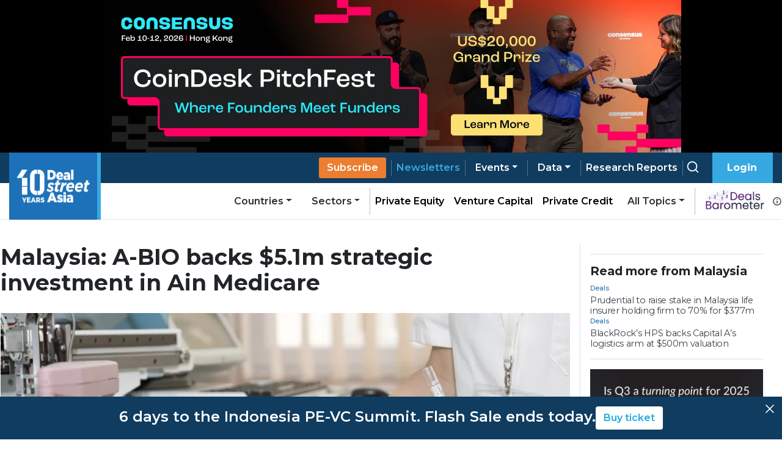

--- FILE ---
content_type: text/html; charset=utf-8
request_url: https://www.dealstreetasia.com/stories/malaysia-a-bio-backs-5-1m-strategic-investment-in-ain-medicare-91891
body_size: 11263
content:
<!DOCTYPE html><html lang="en"><head><meta charSet="utf-8"/><script type="application/ld+json">{"@context":"https://schema.org/","@type":"NewsArticle","mainEntityOfPage":{"@type":"WebPage","@id":"https://www.dealstreetasia.com/stories/malaysia-a-bio-backs-5-1m-strategic-investment-in-ain-medicare-91891"},"url":"https://www.dealstreetasia.com/stories/malaysia-a-bio-backs-5-1m-strategic-investment-in-ain-medicare-91891","headline":"Malaysia: A-BIO backs $5.1m strategic investment in Ain Medicare","datePublished":"2018-02-06 15:43:26","isAccessibleForFree": "false","dateModified":"2018-02-06 15:43:26","publisher":{"@type":"Organization","@id":"https://www.dealstreetasia.com/#organization","name":"DealStreetAsia","logo":{"@type":"ImageObject","url":"https://media.dealstreetasia.com/uploads/2025/01/10-years-DSA_white-no-Nikkei.png","width":60,"height":60}},"image":{"@type":"ImageObject","url":"https://media.dealstreetasia.com/uploads/2017/08/lab.jpg?fit=980,545","width":979,"height":492},"description":"Malaysian biotech enterprise Ain Medicare will use the proceeds for internationalisation and acquisition of a manufacturing facility.","author":{"@type":"Person","name":"Shiwen Yap","url":"https://www.dealstreetasia.com/author/shiwenyap/","image":{"@type":"ImageObject","url":"https://secure.gravatar.com/avatar/89aa6b99d787dda40bb1116a7c58a1fc?s=96&d=mm&r=g
                  ","height":96,"width":96}}}</script><title>Malaysia: A-BIO backs $5.1m strategic investment in Ain Medicare</title><meta name="viewport" content="initial-scale=1.0, width=device-width"/><meta name="description" content="Malaysian biotechnology enterprise Ain Medicare will use the proceeds for internationalisation and the acquisition of a manufacturing facility."/><link rel="icon" href="https://media.dealstreetasia.com/uploads/2015/12/cropped-dsa-logo-512x512.png?fit=32,32" sizes="32x32" type="image/x-icon"/><script>
                window.dataLayer = window.dataLayer || [];
                (function(w, d, s, l, i){
                  w[l] = w[l] || []; w[l].push({
                      'gtm.start':
                          new Date().getTime(), event: 'gtm.js'
                  }); var f = d.getElementsByTagName(s)[0],
                      j = d.createElement(s), dl = l != 'dataLayer' ? '&l=' + l : ''; j.async = true; j.src =
                          'https://www.googletagmanager.com/gtm.js?id=' + i + dl; f.parentNode.insertBefore(j, f);
                }) (window, document, 'script', 'dataLayer', 'GTM-NZ5THLP');
            </script><link rel="canonical" href="https://www.dealstreetasia.com/stories/malaysia-a-bio-backs-5-1m-strategic-investment-in-ain-medicare-91891"/><meta property="og:locale" content="en_US"/><meta property="og:type" content="article"/><meta property="og:title" content="Malaysia: A-BIO backs $5.1m strategic investment in Ain Medicare"/><meta property="og:description" content="Malaysian biotech enterprise Ain Medicare will use the proceeds for internationalisation and acquisition of a manufacturing facility."/><meta property="og:url" content="https://www.dealstreetasia.com/stories/malaysia-a-bio-backs-5-1m-strategic-investment-in-ain-medicare-91891"/><meta property="og:site_name" content="DealStreetAsia"/><meta property="article:publisher" content="https://www.facebook.com/DealStreetAsiaSG/"/><meta property="og:image" content="https://media.dealstreetasia.com/uploads/2017/08/lab.jpg?fit=980,545"/><meta property="og:image:width" content="979"/><meta property="og:image:height" content="492"/><meta property="og:image:type" content="image/jpeg"/><meta name="twitter:card" content="summary_large_image"/><meta name="twitter:site" content="@dealstreetasia"/><link rel="dns-prefetch" href="//unpkg.com"/><link rel="dns-prefetch" href="//fonts.googleapis.com"/><link rel="dns-prefetch" href="//dealstreetwebsite.s3.amazonaws.com"/><link rel="dns-prefetch" href="//s.w.org"/><link rel="shortlink" href="https://www.dealstreetasia.com/?p=91891"/><meta name="mobile-web-app-capable" content="yes"/><meta name="apple-mobile-web-app-capable" content="yes"/><meta name="apple-mobile-web-app-title" content="Malaysia: A-BIO backs $5.1m strategic investment in Ain Medicare"/><script type="application/ld+json">{
            "@context": "https://schema.org","@type": "BreadcrumbList",
            "itemListElement": [
              {
                "@type": "ListItem",
                "position": "1",
                "name": "Home",
                "item": "https://dealstreetasia.com/"
              },
              {
                "@type": "ListItem",
                "position": "2",
                "name": "malaysia",
                "item": "https://dealstreetasia.com/countries/malaysia/"
              },
              {
                "@type": "ListItem",
                "position": "3",
                "name": "Malaysia: A-BIO backs $5.1m strategic investment in Ain Medicare",
                "item": "https://www.dealstreetasia.com/stories/malaysia-a-bio-backs-5-1m-strategic-investment-in-ain-medicare-91891"
              }
            ]
          }</script><link rel="preload" as="image" imagesrcset="https://media.dealstreetasia.com/uploads/2017/08/lab.jpg?fit=980,545&amp;resize=640,undefined&amp;q=75 640w, https://media.dealstreetasia.com/uploads/2017/08/lab.jpg?fit=980,545&amp;resize=750,undefined&amp;q=75 750w, https://media.dealstreetasia.com/uploads/2017/08/lab.jpg?fit=980,545&amp;resize=828,undefined&amp;q=75 828w, https://media.dealstreetasia.com/uploads/2017/08/lab.jpg?fit=980,545&amp;resize=1080,undefined&amp;q=75 1080w, https://media.dealstreetasia.com/uploads/2017/08/lab.jpg?fit=980,545&amp;resize=1200,undefined&amp;q=75 1200w, https://media.dealstreetasia.com/uploads/2017/08/lab.jpg?fit=980,545&amp;resize=1920,undefined&amp;q=75 1920w" imagesizes="100vw"/><meta name="next-head-count" content="31"/><meta charSet="utf-8"/><link rel="icon" type="image/x-icon" href="https://media.dealstreetasia.com/uploads/2015/12/cropped-dsa-logo-512x512.png?fit=32,32"/><link href="https://cdn.jsdelivr.net/npm/bootstrap@5.1.3/dist/css/bootstrap.min.css" rel="stylesheet" integrity="sha384-1BmE4kWBq78iYhFldvKuhfTAU6auU8tT94WrHftjDbrCEXSU1oBoqyl2QvZ6jIW3" crossorigin="anonymous"/><link rel="stylesheet" href="https://cdnjs.cloudflare.com/ajax/libs/font-awesome/6.2.1/css/all.min.css" integrity="sha512-MV7K8+y+gLIBoVD59lQIYicR65iaqukzvf/nwasF0nqhPay5w/9lJmVM2hMDcnK1OnMGCdVK+iQrJ7lzPJQd1w==" crossorigin="anonymous" referrerPolicy="no-referrer"/><script src="https://accounts.google.com/gsi/client" strategy="beforeInteractive"></script><link rel="preload" href="/_next/static/css/406cdf44ee0a21bd.css" as="style"/><link rel="stylesheet" href="/_next/static/css/406cdf44ee0a21bd.css" data-n-g=""/><link rel="preload" href="/_next/static/css/ef46db3751d8e999.css" as="style"/><link rel="stylesheet" href="/_next/static/css/ef46db3751d8e999.css" data-n-p=""/><link rel="preload" href="/_next/static/css/4f3f2c5cb3c61473.css" as="style"/><link rel="stylesheet" href="/_next/static/css/4f3f2c5cb3c61473.css" data-n-p=""/><noscript data-n-css=""></noscript><script defer="" nomodule="" src="/_next/static/chunks/polyfills-5cd94c89d3acac5f.js"></script><script src="/_next/static/chunks/webpack-59433d97aed66ccc.js" defer=""></script><script src="/_next/static/chunks/framework-d848305e5ce590b6.js" defer=""></script><script src="/_next/static/chunks/main-12d2118dc85f7cb5.js" defer=""></script><script src="/_next/static/chunks/pages/_app-1c2ebaa719be4dcf.js" defer=""></script><script src="/_next/static/chunks/fea29d9f-f9c501d785f1a4f2.js" defer=""></script><script src="/_next/static/chunks/3a17f596-81d09148b59d3773.js" defer=""></script><script src="/_next/static/chunks/ebc70433-9b2d8b0434bb1c70.js" defer=""></script><script src="/_next/static/chunks/812-d05fc8d2ad18b5c8.js" defer=""></script><script src="/_next/static/chunks/412-4e667fc4eabbc5b9.js" defer=""></script><script src="/_next/static/chunks/pages/stories/%5Buri%5D-dbd34f1e5431e4df.js" defer=""></script><script src="/_next/static/DjXqUjQ5DydMAnBRG_y_Y/_buildManifest.js" defer=""></script><script src="/_next/static/DjXqUjQ5DydMAnBRG_y_Y/_ssgManifest.js" defer=""></script><script src="/_next/static/DjXqUjQ5DydMAnBRG_y_Y/_middlewareManifest.js" defer=""></script></head><body><div id="__next" data-reactroot=""><div><div class="LeaderBoardAd_ad_wrapper__TnPrt"></div><div class="navbar-wrapper"><div></div><div class="navbar-placeholder"></div><nav class="navbar navbar navbar-expand-xl navbar-light bg-light"><div class="p-0 container-fluid"><a href="/"><span class="nav-brand navbar-brand"><img class="logo-img" src="https://media.dealstreetasia.com/uploads/2025/01/10-years-DSA_white-no-Nikkei.png" alt="DealStreetAsia Logo"/></span></a><div class="navbar-gap-filler"></div><a href="/plans/"><a style="margin-left:auto"><a href="/plans/" class="sub-btn blue mobile nav-link">Subscribe</a></a></a><span class="mobile-notification-icon"><div class="notification-container "><div class="notification-dropdown dropdown nav-item"><a aria-haspopup="true" aria-expanded="false" href="#" class="dropdown-toggle nav-link" role="button"><span class="position-relative"><svg stroke="currentColor" fill="currentColor" stroke-width="0" viewBox="0 0 24 24" class="notification-icon" height="22" width="22" xmlns="http://www.w3.org/2000/svg"><path d="M19 13.586V10c0-3.217-2.185-5.927-5.145-6.742C13.562 2.52 12.846 2 12 2s-1.562.52-1.855 1.258C7.185 4.074 5 6.783 5 10v3.586l-1.707 1.707A.996.996 0 0 0 3 16v2a1 1 0 0 0 1 1h16a1 1 0 0 0 1-1v-2a.996.996 0 0 0-.293-.707L19 13.586zM19 17H5v-.586l1.707-1.707A.996.996 0 0 0 7 14v-4c0-2.757 2.243-5 5-5s5 2.243 5 5v4c0 .266.105.52.293.707L19 16.414V17zm-7 5a2.98 2.98 0 0 0 2.818-2H9.182A2.98 2.98 0 0 0 12 22z"></path></svg></span></a></div></div></span><button aria-controls="basic-navbar-nav" type="button" aria-label="Toggle navigation" class="navbar-toggler collapsed"><svg stroke="currentColor" fill="currentColor" stroke-width="0" viewBox="0 0 512 512" color="white" style="color:white" height="1em" width="1em" xmlns="http://www.w3.org/2000/svg"><path d="M32 96v64h448V96H32zm0 128v64h448v-64H32zm0 128v64h448v-64H32z"></path></svg></button><div class="navbar-collapse collapse" id="basic-navbar-nav" style="position:absolute;right:0px"><div class="navbar-nav"><a href="/plans/"><a><a href="/plans/" data-rb-event-key="/plans/" class="sub-btn blue desktop nav-link">Subscribe</a></a></a><div class="pipe"></div><a href="/newsletters"><a href="/newsletters" data-rb-event-key="/newsletters" class="blue nav-link">Newsletters</a></a><div class="pipe"></div><div class="dropdown dropdown nav-item"><a aria-haspopup="true" aria-expanded="false" id="data-dropdown" href="#" class="dropdown-toggle nav-link" role="button">Events</a></div><div class="pipe"></div><div class="dropdown dropdown nav-item"><a aria-haspopup="true" aria-expanded="false" id="data-dropdown" href="#" class="dropdown-toggle nav-link" role="button">Data</a></div><div class="pipe"></div><a class="nav-link-white" href="/reports"><a href="/reports/" data-rb-event-key="/reports/" class="nav-link">Research Reports</a></a><div class="pipe"></div><a class="nav-link-white" href="/search/search"><a href="/search/search" data-rb-event-key="/search/search" class="search-btn nav-link"><svg stroke="currentColor" fill="none" stroke-width="2" viewBox="0 0 24 24" stroke-linecap="round" stroke-linejoin="round" class="icon" height="1em" width="1em" xmlns="http://www.w3.org/2000/svg"><circle cx="11" cy="11" r="8"></circle><line x1="21" y1="21" x2="16.65" y2="16.65"></line></svg></a></a><div class="right-btn" style="padding-left:1rem"><a style="margin-right:10px" href="#" class="fw-bold nav-link" role="button">Login</a></div><div class="mobile-nav"><div class="dropdown nav-item"><a aria-haspopup="true" aria-expanded="false" href="#" class="dropdown-toggle nav-link" role="button">Categories</a></div><div class="dropdown nav-item"><a aria-haspopup="true" aria-expanded="false" href="#" class="dropdown-toggle nav-link" role="button">Countries</a></div><div class="dropdown nav-item"><a aria-haspopup="true" aria-expanded="false" href="#" class="dropdown-toggle nav-link" role="button">Sectors</a></div><hr/><a href="/partner-content/" data-rb-event-key="/partner-content/" class="nav-link">Partner Content</a><a href="/dealsbarometer/" data-rb-event-key="/dealsbarometer/" class="deals-barometer nav-link">Deals Barometer<small><br/>Advertisement Feature</small></a></div></div></div><div class="secondary-nav nav-link-black navbar-nav"><div class="ml-auto dropdown nav-item"><a aria-haspopup="true" aria-expanded="false" href="#" class="dropdown-toggle nav-link" role="button">Countries</a></div><div class="dropdown nav-item"><a aria-haspopup="true" aria-expanded="false" href="#" class="dropdown-toggle nav-link" role="button">Sectors</a></div><hr style="height:100%;width:1px"/><a href="/section/private-equity" data-rb-event-key="/section/private-equity" class="nav-link-black nav-link">Private Equity</a><a href="/section/venture-capital" data-rb-event-key="/section/venture-capital" class="nav-link-black nav-link">Venture Capital</a><a href="/section/private-credit" data-rb-event-key="/section/private-credit" class="nav-link-black nav-link">Private Credit</a><div class="dropdown dropdown nav-item"><a aria-haspopup="true" aria-expanded="false" href="#" class="dropdown-toggle nav-link" role="button">All Topics</a></div><hr style="height:100%;width:1px"/><span class="d-flex align-items-center"><a href="/dealsbarometer" data-rb-event-key="/dealsbarometer" class="nav-link-black ml-2 nav-link"><span style="box-sizing:border-box;display:inline-block;overflow:hidden;width:initial;height:initial;background:none;opacity:1;border:0;margin:0;padding:0;position:relative;max-width:100%"><span style="box-sizing:border-box;display:block;width:initial;height:initial;background:none;opacity:1;border:0;margin:0;padding:0;max-width:100%"><img style="display:block;max-width:100%;width:initial;height:initial;background:none;opacity:1;border:0;margin:0;padding:0" alt="" aria-hidden="true" src="data:image/svg+xml,%3csvg%20xmlns=%27http://www.w3.org/2000/svg%27%20version=%271.1%27%20width=%2798%27%20height=%2735%27/%3e"/></span><img alt="Deals Barometer" src="[data-uri]" decoding="async" data-nimg="intrinsic" style="position:absolute;top:0;left:0;bottom:0;right:0;box-sizing:border-box;padding:0;border:none;margin:auto;display:block;width:0;height:0;min-width:100%;max-width:100%;min-height:100%;max-height:100%"/><noscript><img alt="Deals Barometer" srcSet="/_next/image?url=%2Fdeals-barometer-logo.png&amp;w=128&amp;q=75 1x, /_next/image?url=%2Fdeals-barometer-logo.png&amp;w=256&amp;q=75 2x" src="/_next/image?url=%2Fdeals-barometer-logo.png&amp;w=256&amp;q=75" decoding="async" data-nimg="intrinsic" style="position:absolute;top:0;left:0;bottom:0;right:0;box-sizing:border-box;padding:0;border:none;margin:auto;display:block;width:0;height:0;min-width:100%;max-width:100%;min-height:100%;max-height:100%" loading="lazy"/></noscript></span></a><svg stroke="currentColor" fill="currentColor" stroke-width="0" viewBox="0 0 24 24" class="ml-1" style="color:#2e2e2e" height="1em" width="1em" xmlns="http://www.w3.org/2000/svg"><path d="M12 2C6.486 2 2 6.486 2 12s4.486 10 10 10 10-4.486 10-10S17.514 2 12 2zm0 18c-4.411 0-8-3.589-8-8s3.589-8 8-8 8 3.589 8 8-3.589 8-8 8z"></path><path d="M11 11h2v6h-2zm0-4h2v2h-2z"></path></svg></span></div></div></nav></div><div style="position:fixed;bottom:1rem;right:1rem;z-index:100"></div><div class="PageLayout_wrapper__tEXCh row"><div class="PageLayout_content__VSbYf col-xl-12"><div class="Story_story_ad_and_page_wrapper__WgpKg"><div class="Story_story_page_wrapper__oHdJz"><div class="Story_wrapper__Cltvq" id="disable-copy"><h1>Malaysia: A-BIO backs $5.1m strategic investment in Ain Medicare</h1><div class="Story_image_wrapper__c3VEE"><span style="box-sizing:border-box;display:block;overflow:hidden;width:initial;height:initial;background:none;opacity:1;border:0;margin:0;padding:0;position:relative"><span style="box-sizing:border-box;display:block;width:initial;height:initial;background:none;opacity:1;border:0;margin:0;padding:0;padding-top:56.17021276595745%"></span><img alt="Malaysia: A-BIO backs $5.1m strategic investment in Ain Medicare" sizes="100vw" srcSet="https://media.dealstreetasia.com/uploads/2017/08/lab.jpg?fit=980,545&amp;resize=640,undefined&amp;q=75 640w, https://media.dealstreetasia.com/uploads/2017/08/lab.jpg?fit=980,545&amp;resize=750,undefined&amp;q=75 750w, https://media.dealstreetasia.com/uploads/2017/08/lab.jpg?fit=980,545&amp;resize=828,undefined&amp;q=75 828w, https://media.dealstreetasia.com/uploads/2017/08/lab.jpg?fit=980,545&amp;resize=1080,undefined&amp;q=75 1080w, https://media.dealstreetasia.com/uploads/2017/08/lab.jpg?fit=980,545&amp;resize=1200,undefined&amp;q=75 1200w, https://media.dealstreetasia.com/uploads/2017/08/lab.jpg?fit=980,545&amp;resize=1920,undefined&amp;q=75 1920w" src="https://media.dealstreetasia.com/uploads/2017/08/lab.jpg?fit=980,545&amp;resize=1920,undefined&amp;q=75" decoding="async" data-nimg="responsive" class="Story_image__prqFX" style="position:absolute;top:0;left:0;bottom:0;right:0;box-sizing:border-box;padding:0;border:none;margin:auto;display:block;width:0;height:0;min-width:100%;max-width:100%;min-height:100%;max-height:100%;object-fit:cover"/></span><p class="Story_caption__qf6pV"></p></div><div class="row"><div class="Story_side_bar_content__rZL__ col-xl-2"><div><div class="Story_author_info__jU24D"><span><a class="Story_author__mE5dK" href="https://www.dealstreetasia.com/author/shiwenyap/">Shiwen Yap</a></span><p class="Story_date__RJUPd">06 February, 2018</p></div><div class="ShareBar_wrapper__hS5o5"><a href="https://www.facebook.com/sharer/sharer.php?u=https%3A%2F%2Fdealstreetasia.com%2Fstories%2Fmalaysia-a-bio-backs-5-1m-strategic-investment-in-ain-medicare-91891&amp;quote=Malaysia%3A%20A-BIO%20backs%20%245.1m%20strategic%20investment%20in%20Ain%20Medicare"><svg stroke="currentColor" fill="currentColor" stroke-width="0" viewBox="0 0 16 16" class="ShareBar_icon__9x1Ng" height="20px" width="20px" xmlns="http://www.w3.org/2000/svg"><path d="M16 8.049c0-4.446-3.582-8.05-8-8.05C3.58 0-.002 3.603-.002 8.05c0 4.017 2.926 7.347 6.75 7.951v-5.625h-2.03V8.05H6.75V6.275c0-2.017 1.195-3.131 3.022-3.131.876 0 1.791.157 1.791.157v1.98h-1.009c-.993 0-1.303.621-1.303 1.258v1.51h2.218l-.354 2.326H9.25V16c3.824-.604 6.75-3.934 6.75-7.951"></path></svg></a><a href="https://twitter.com/intent/tweet?text=Malaysia%3A%20A-BIO%20backs%20%245.1m%20strategic%20investment%20in%20Ain%20Medicare&amp;url=https%3A%2F%2Fdealstreetasia.com%2Fstories%2Fmalaysia-a-bio-backs-5-1m-strategic-investment-in-ain-medicare-91891"><svg stroke="currentColor" fill="currentColor" stroke-width="0" viewBox="0 0 512 512" class="ShareBar_icon__9x1Ng" height="20px" width="20px" xmlns="http://www.w3.org/2000/svg"><path d="M459.37 151.716c.325 4.548.325 9.097.325 13.645 0 138.72-105.583 298.558-298.558 298.558-59.452 0-114.68-17.219-161.137-47.106 8.447.974 16.568 1.299 25.34 1.299 49.055 0 94.213-16.568 130.274-44.832-46.132-.975-84.792-31.188-98.112-72.772 6.498.974 12.995 1.624 19.818 1.624 9.421 0 18.843-1.3 27.614-3.573-48.081-9.747-84.143-51.98-84.143-102.985v-1.299c13.969 7.797 30.214 12.67 47.431 13.319-28.264-18.843-46.781-51.005-46.781-87.391 0-19.492 5.197-37.36 14.294-52.954 51.655 63.675 129.3 105.258 216.365 109.807-1.624-7.797-2.599-15.918-2.599-24.04 0-57.828 46.782-104.934 104.934-104.934 30.213 0 57.502 12.67 76.67 33.137 23.715-4.548 46.456-13.32 66.599-25.34-7.798 24.366-24.366 44.833-46.132 57.827 21.117-2.273 41.584-8.122 60.426-16.243-14.292 20.791-32.161 39.308-52.628 54.253z"></path></svg></a><a href="https://www.linkedin.com/shareArticle?mini=true&amp;url=https%3A%2F%2Fdealstreetasia.com%2Fstories%2Fmalaysia-a-bio-backs-5-1m-strategic-investment-in-ain-medicare-91891&amp;title=Malaysia%3A%20A-BIO%20backs%20%245.1m%20strategic%20investment%20in%20Ain%20Medicare"><svg stroke="currentColor" fill="currentColor" stroke-width="0" viewBox="0 0 448 512" class="ShareBar_icon__9x1Ng" height="20px" width="20px" xmlns="http://www.w3.org/2000/svg"><path d="M100.28 448H7.4V148.9h92.88zM53.79 108.1C24.09 108.1 0 83.5 0 53.8a53.79 53.79 0 0 1 107.58 0c0 29.7-24.1 54.3-53.79 54.3zM447.9 448h-92.68V302.4c0-34.7-.7-79.2-48.29-79.2-48.29 0-55.69 37.7-55.69 76.7V448h-92.78V148.9h89.08v40.8h1.3c12.4-23.5 42.69-48.3 87.88-48.3 94 0 111.28 61.9 111.28 142.3V448z"></path></svg></a><a href="mailto:?Subject=Malaysia%3A%20A-BIO%20backs%20%245.1m%20strategic%20investment%20in%20Ain%20Medicare&amp;body=https%3A%2F%2Fdealstreetasia.com%2Fstories%2Fmalaysia-a-bio-backs-5-1m-strategic-investment-in-ain-medicare-91891"><svg stroke="currentColor" fill="currentColor" stroke-width="0" viewBox="0 0 24 24" class="ShareBar_icon__9x1Ng" height="20px" width="20px" xmlns="http://www.w3.org/2000/svg"><path fill="none" d="M0 0h24v24H0z"></path><path d="M20 4H4c-1.1 0-1.99.9-1.99 2L2 18c0 1.1.9 2 2 2h16c1.1 0 2-.9 2-2V6c0-1.1-.9-2-2-2zm0 4-8 5-8-5V6l8 5 8-5v2z"></path></svg></a><a href="whatsapp://send?text=https%3A%2F%2Fdealstreetasia.com%2Fstories%2Fmalaysia-a-bio-backs-5-1m-strategic-investment-in-ain-medicare-91891&amp;title=Malaysia%3A%20A-BIO%20backs%20%245.1m%20strategic%20investment%20in%20Ain%20Medicare"><svg stroke="currentColor" fill="currentColor" stroke-width="0" viewBox="0 0 512 512" class="ShareBar_icon__9x1Ng" height="20px" width="20px" xmlns="http://www.w3.org/2000/svg"><path d="M260.062 32C138.605 32 40.134 129.701 40.134 250.232c0 41.23 11.532 79.79 31.559 112.687L32 480l121.764-38.682c31.508 17.285 67.745 27.146 106.298 27.146C381.535 468.464 480 370.749 480 250.232 480 129.701 381.535 32 260.062 32zm109.362 301.11c-5.174 12.827-28.574 24.533-38.899 25.072-10.314.547-10.608 7.994-66.84-16.434-56.225-24.434-90.052-83.844-92.719-87.67-2.669-3.812-21.78-31.047-20.749-58.455 1.038-27.413 16.047-40.346 21.404-45.725 5.351-5.387 11.486-6.352 15.232-6.413 4.428-.072 7.296-.132 10.573-.011 3.274.124 8.192-.685 12.45 10.639 4.256 11.323 14.443 39.153 15.746 41.989 1.302 2.839 2.108 6.126.102 9.771-2.012 3.653-3.042 5.935-5.961 9.083-2.935 3.148-6.174 7.042-8.792 9.449-2.92 2.665-5.97 5.572-2.9 11.269 3.068 5.693 13.653 24.356 29.779 39.736 20.725 19.771 38.598 26.329 44.098 29.317 5.515 3.004 8.806 2.67 12.226-.929 3.404-3.599 14.639-15.746 18.596-21.169 3.955-5.438 7.661-4.373 12.742-2.329 5.078 2.052 32.157 16.556 37.673 19.551 5.51 2.989 9.193 4.529 10.51 6.9 1.317 2.38.901 13.531-4.271 26.359z"></path></svg></a><a href="https://telegram.me/share/url?url=https%3A%2F%2Fdealstreetasia.com%2Fstories%2Fmalaysia-a-bio-backs-5-1m-strategic-investment-in-ain-medicare-91891&amp;text=Malaysia%3A%20A-BIO%20backs%20%245.1m%20strategic%20investment%20in%20Ain%20Medicare"><svg stroke="currentColor" fill="currentColor" stroke-width="0" viewBox="0 0 448 512" class="ShareBar_icon__9x1Ng" height="20px" width="20px" xmlns="http://www.w3.org/2000/svg"><path d="M446.7 98.6l-67.6 318.8c-5.1 22.5-18.4 28.1-37.3 17.5l-103-75.9-49.7 47.8c-5.5 5.5-10.1 10.1-20.7 10.1l7.4-104.9 190.9-172.5c8.3-7.4-1.8-11.5-12.9-4.1L117.8 284 16.2 252.2c-22.1-6.9-22.5-22.1 4.6-32.7L418.2 66.4c18.4-6.9 34.5 4.1 28.5 32.2z"></path></svg></a></div></div></div><div class="col-xl-9"><div class="edited-by" style="font-weight:600;margin-top:10px"></div><div><div><div class="subscribe-now"><div class="content"><div class="mb-2"><h4 class="mb-1">Register Now to Unlock Premium Content</h4>Join top professionals who trust DealStreetAsia for their market insights.</div><div><div><span><svg stroke="currentColor" fill="currentColor" stroke-width="0" viewBox="0 0 16 16" class="bs-check" height="1em" width="1em" xmlns="http://www.w3.org/2000/svg"><path d="M12.736 3.97a.733.733 0 0 1 1.047 0c.286.289.29.756.01 1.05L7.88 12.01a.733.733 0 0 1-1.065.02L3.217 8.384a.757.757 0 0 1 0-1.06.733.733 0 0 1 1.047 0l3.052 3.093 5.4-6.425z"></path></svg></span>Get 2 free articles and 1 premium article each month</div><div><span><svg stroke="currentColor" fill="currentColor" stroke-width="0" viewBox="0 0 16 16" class="bs-check" height="1em" width="1em" xmlns="http://www.w3.org/2000/svg"><path d="M12.736 3.97a.733.733 0 0 1 1.047 0c.286.289.29.756.01 1.05L7.88 12.01a.733.733 0 0 1-1.065.02L3.217 8.384a.757.757 0 0 1 0-1.06.733.733 0 0 1 1.047 0l3.052 3.093 5.4-6.425z"></path></svg></span>Get free access to<!-- --> <a href="https://mailchi.mp/d258f6269717/kickstart-report" style="color:#1d71b8" target="_blank" rel="noopener noreferrer">Southeast Asia Startup Funding Report: H1 2025.</a></div><div><span><svg stroke="currentColor" fill="currentColor" stroke-width="0" viewBox="0 0 16 16" class="bs-check" height="1em" width="1em" xmlns="http://www.w3.org/2000/svg"><path d="M12.736 3.97a.733.733 0 0 1 1.047 0c.286.289.29.756.01 1.05L7.88 12.01a.733.733 0 0 1-1.065.02L3.217 8.384a.757.757 0 0 1 0-1.06.733.733 0 0 1 1.047 0l3.052 3.093 5.4-6.425z"></path></svg></span>Receive curated newsletters straight to your inbox</div><div><span><svg stroke="currentColor" fill="currentColor" stroke-width="0" viewBox="0 0 16 16" class="bs-check" height="1em" width="1em" xmlns="http://www.w3.org/2000/svg"><path d="M12.736 3.97a.733.733 0 0 1 1.047 0c.286.289.29.756.01 1.05L7.88 12.01a.733.733 0 0 1-1.065.02L3.217 8.384a.757.757 0 0 1 0-1.06.733.733 0 0 1 1.047 0l3.052 3.093 5.4-6.425z"></path></svg></span>Be the first to hear about upcoming events and summits</div></div><a class="main-btn">Register Now</a><div>Register now - it only takes a minute!<!-- --> <a style="color:#1d71b8">Log in</a> <!-- -->if you already a reader.</div></div></div></div></div></div></div><p class="print-user-info">Printed by <!-- -->Unregistered user<!-- --> on<!-- --> <!-- -->Sun, 25 Jan 2026 15:57:38 GMT</p><div class="print_watermark_overlay"></div><div class="row"><div class="col-xl-2"></div><div class="col-sm-10"></div></div></div><div><div class="LeaderBoardAd_bottom_ad_wrapper__Kk6D1"></div><div class="NewsletterBanner_wrapper___e5WB"><img src="https://media.dealstreetasia.com/uploads/2022/03/mailbox.png" alt=""/><div class="NewsletterBanner_content__549ET"><h4>Bring stories like this into your inbox every day.</h4><h6>Sign up for our newsletter - <span>The Daily Brief</span></h6><a href="/newsletters?next=/stories/malaysia-a-bio-backs-5-1m-strategic-investment-in-ain-medicare-91891">Subscribe to Newsletter</a></div></div></div></div><div class="Story_ad_and_related_stories__JZYIq"><div class="Story_related_stories__DaIEK"><hr class="Story_related_stories_horizontalline__Mr6UZ"/><div class="RelatedStories_wrapper__Er5rL"><h2 class="RelatedStories_title__sCKLs ml-0">Read more from Malaysia</h2><div class="RelatedStories_stories__pzYue"><div class="RelatedStories_story_wrapper__1a0cY"><div><div><div><p class="category-link "><a href="/section/deal-investment/">Deals</a></p></div><a href="/stories/prudential-malaysia-life-insurer-holding-firm-470291/"><h4>Prudential to raise stake in Malaysia life insurer holding firm to 70% for $377m</h4></a></div></div></div><div class="RelatedStories_story_wrapper__1a0cY"><div><div><div><p class="category-link "><a href="/section/deal-investment/">Deals</a></p></div><a href="/stories/blackrock-hps-capital-teleport-470267/"><h4>BlackRock’s HPS backs Capital A’s logistics arm at $500m valuation</h4></a></div></div></div></div></div><hr class="Story_related_stories_horizontalline__Mr6UZ"/><div style="margin-inline:auto"><div></div></div></div></div></div><div style="height:20px"></div></div></div><div class="footer_wrapper"><div class="footer-secondary text-white footer-nikkei d-print-none"><div class="home-page-wrapper"><img class="ml-0" src="https://media.dealstreetasia.com/uploads/2019/10/nikkei-group-transparent-logo.png" alt="Nikkei Logo"/></div></div><div class="footer-main"><div class="home-page-wrapper row"><div class="logo-column p-0 col-md-auto"><img src="https://media.dealstreetasia.com/uploads/2025/01/10-years-DSA_white-no-Nikkei.png" alt="DealStreetAsia Logo"/></div><div class="d-print-none link-column col-md-auto"><div class="justify-content-center nav"><div class="list-item nav-item"><a href="/about-us/" data-rb-event-key="/about-us/" class="list-text nav-link">About Us</a></div><div class="list-item nav-item"><a href="/meet-the-team/" data-rb-event-key="/meet-the-team/" class="list-text nav-link">Team</a></div><div class="list-item nav-item"><a href="/advertise-with-us/" data-rb-event-key="/advertise-with-us/" class="list-text nav-link">Advertise</a></div><div class="list-item nav-item"><a href="/contact-us/" data-rb-event-key="/contact-us/" class="list-text nav-link">Contact</a></div><div class="list-item nav-item"><a href="/careers/" data-rb-event-key="/careers/" class="list-text nav-link">Careers</a></div><div class="list-item nav-item"><a href="/blogs/" data-rb-event-key="/blogs/" class="list-text nav-link">Blog</a></div></div></div><div class="social-column p-0 col-md-auto"><div class="nav"><div class="nav-item"><a href="https://www.facebook.com/DealStreetAsiaSG" data-rb-event-key="https://www.facebook.com/DealStreetAsiaSG" class="icon nav-link"><svg stroke="currentColor" fill="currentColor" stroke-width="0" viewBox="0 0 320 512" height="1em" width="1em" xmlns="http://www.w3.org/2000/svg"><path d="M279.14 288l14.22-92.66h-88.91v-60.13c0-25.35 12.42-50.06 52.24-50.06h40.42V6.26S260.43 0 225.36 0c-73.22 0-121.08 44.38-121.08 124.72v70.62H22.89V288h81.39v224h100.17V288z"></path></svg></a></div><div class="nav-item"><a href="https://twitter.com/DealStreetAsia" data-rb-event-key="https://twitter.com/DealStreetAsia" class="icon nav-link"><svg stroke="currentColor" fill="currentColor" stroke-width="0" viewBox="0 0 512 512" height="1em" width="1em" xmlns="http://www.w3.org/2000/svg"><path d="M459.37 151.716c.325 4.548.325 9.097.325 13.645 0 138.72-105.583 298.558-298.558 298.558-59.452 0-114.68-17.219-161.137-47.106 8.447.974 16.568 1.299 25.34 1.299 49.055 0 94.213-16.568 130.274-44.832-46.132-.975-84.792-31.188-98.112-72.772 6.498.974 12.995 1.624 19.818 1.624 9.421 0 18.843-1.3 27.614-3.573-48.081-9.747-84.143-51.98-84.143-102.985v-1.299c13.969 7.797 30.214 12.67 47.431 13.319-28.264-18.843-46.781-51.005-46.781-87.391 0-19.492 5.197-37.36 14.294-52.954 51.655 63.675 129.3 105.258 216.365 109.807-1.624-7.797-2.599-15.918-2.599-24.04 0-57.828 46.782-104.934 104.934-104.934 30.213 0 57.502 12.67 76.67 33.137 23.715-4.548 46.456-13.32 66.599-25.34-7.798 24.366-24.366 44.833-46.132 57.827 21.117-2.273 41.584-8.122 60.426-16.243-14.292 20.791-32.161 39.308-52.628 54.253z"></path></svg></a></div><div class="nav-item"><a href="mailto:writers@dealstreetasia.com" data-rb-event-key="mailto:writers@dealstreetasia.com" class="icon nav-link"><svg stroke="currentColor" fill="currentColor" stroke-width="0" viewBox="0 0 512 512" height="1em" width="1em" xmlns="http://www.w3.org/2000/svg"><path d="M502.3 190.8c3.9-3.1 9.7-.2 9.7 4.7V400c0 26.5-21.5 48-48 48H48c-26.5 0-48-21.5-48-48V195.6c0-5 5.7-7.8 9.7-4.7 22.4 17.4 52.1 39.5 154.1 113.6 21.1 15.4 56.7 47.8 92.2 47.6 35.7.3 72-32.8 92.3-47.6 102-74.1 131.6-96.3 154-113.7zM256 320c23.2.4 56.6-29.2 73.4-41.4 132.7-96.3 142.8-104.7 173.4-128.7 5.8-4.5 9.2-11.5 9.2-18.9v-19c0-26.5-21.5-48-48-48H48C21.5 64 0 85.5 0 112v19c0 7.4 3.4 14.3 9.2 18.9 30.6 23.9 40.7 32.4 173.4 128.7 16.8 12.2 50.2 41.8 73.4 41.4z"></path></svg></a></div><div class="nav-item"><a href="https://www.linkedin.com/company/dealstreetasia/?viewAsMember=true" data-rb-event-key="https://www.linkedin.com/company/dealstreetasia/?viewAsMember=true" class="icon nav-link"><svg stroke="currentColor" fill="currentColor" stroke-width="0" viewBox="0 0 448 512" height="1em" width="1em" xmlns="http://www.w3.org/2000/svg"><path d="M100.28 448H7.4V148.9h92.88zM53.79 108.1C24.09 108.1 0 83.5 0 53.8a53.79 53.79 0 0 1 107.58 0c0 29.7-24.1 54.3-53.79 54.3zM447.9 448h-92.68V302.4c0-34.7-.7-79.2-48.29-79.2-48.29 0-55.69 37.7-55.69 76.7V448h-92.78V148.9h89.08v40.8h1.3c12.4-23.5 42.69-48.3 87.88-48.3 94 0 111.28 61.9 111.28 142.3V448z"></path></svg></a></div><div class="nav-item"><a href="https://www.instagram.com/dealstreetasia.sg/?hl=en" data-rb-event-key="https://www.instagram.com/dealstreetasia.sg/?hl=en" class="icon nav-link"><svg stroke="currentColor" fill="currentColor" stroke-width="0" viewBox="0 0 448 512" height="1em" width="1em" xmlns="http://www.w3.org/2000/svg"><path d="M224.1 141c-63.6 0-114.9 51.3-114.9 114.9s51.3 114.9 114.9 114.9S339 319.5 339 255.9 287.7 141 224.1 141zm0 189.6c-41.1 0-74.7-33.5-74.7-74.7s33.5-74.7 74.7-74.7 74.7 33.5 74.7 74.7-33.6 74.7-74.7 74.7zm146.4-194.3c0 14.9-12 26.8-26.8 26.8-14.9 0-26.8-12-26.8-26.8s12-26.8 26.8-26.8 26.8 12 26.8 26.8zm76.1 27.2c-1.7-35.9-9.9-67.7-36.2-93.9-26.2-26.2-58-34.4-93.9-36.2-37-2.1-147.9-2.1-184.9 0-35.8 1.7-67.6 9.9-93.9 36.1s-34.4 58-36.2 93.9c-2.1 37-2.1 147.9 0 184.9 1.7 35.9 9.9 67.7 36.2 93.9s58 34.4 93.9 36.2c37 2.1 147.9 2.1 184.9 0 35.9-1.7 67.7-9.9 93.9-36.2 26.2-26.2 34.4-58 36.2-93.9 2.1-37 2.1-147.8 0-184.8zM398.8 388c-7.8 19.6-22.9 34.7-42.6 42.6-29.5 11.7-99.5 9-132.1 9s-102.7 2.6-132.1-9c-19.6-7.8-34.7-22.9-42.6-42.6-11.7-29.5-9-99.5-9-132.1s-2.6-102.7 9-132.1c7.8-19.6 22.9-34.7 42.6-42.6 29.5-11.7 99.5-9 132.1-9s102.7-2.6 132.1 9c19.6 7.8 34.7 22.9 42.6 42.6 11.7 29.5 9 99.5 9 132.1s2.7 102.7-9 132.1z"></path></svg></a></div><div class="nav-item"><a href="https://www.youtube.com/c/DEALSTREETASIAPteLtd" data-rb-event-key="https://www.youtube.com/c/DEALSTREETASIAPteLtd" class="icon nav-link"><svg stroke="currentColor" fill="currentColor" stroke-width="0" viewBox="0 0 576 512" height="1em" width="1em" xmlns="http://www.w3.org/2000/svg"><path d="M549.655 124.083c-6.281-23.65-24.787-42.276-48.284-48.597C458.781 64 288 64 288 64S117.22 64 74.629 75.486c-23.497 6.322-42.003 24.947-48.284 48.597-11.412 42.867-11.412 132.305-11.412 132.305s0 89.438 11.412 132.305c6.281 23.65 24.787 41.5 48.284 47.821C117.22 448 288 448 288 448s170.78 0 213.371-11.486c23.497-6.321 42.003-24.171 48.284-47.821 11.412-42.867 11.412-132.305 11.412-132.305s0-89.438-11.412-132.305zm-317.51 213.508V175.185l142.739 81.205-142.739 81.201z"></path></svg></a></div></div></div></div></div><div class="footer-secondary"><div style="row-gap:8px" class="home-page-wrapper flex-row row"><div class="p-0 col-lg-4 col-md-6"><div class="nav-privacy text-start position-static nav"><div class="nav-item"><a href="/privacy-policy/" data-rb-event-key="/privacy-policy/" class="secondary-text pl-0 nav-link">Privacy Policy</a></div><div class="borderLeft nav-item"><a href="/terms-conditions/" data-rb-event-key="/terms-conditions/" class="secondary-text pr-0 nav-link">Terms &amp; Conditions</a></div></div></div><div class="p-0 col-lg-4 col-md-6"><div class="nav-copyright justify-content-center nav" style="white-space:nowrap"><div class="nav-item"><span class="secondary-text">© Copyright DEALSTREETASIA 2014-<!-- -->2026<!-- --> <!-- -->All rights reserved.</span></div></div></div><div class="d-none d-lg-block col-lg-4 col-md-0"></div></div></div></div></div></div><script id="__NEXT_DATA__" type="application/json">{"props":{"pageProps":{"wpData":{"title":"Malaysia: A-BIO backs $5.1m strategic investment in Ain Medicare","excerpt":"Malaysian biotech enterprise Ain Medicare will use the proceeds for internationalisation and acquisition of a manufacturing facility.","image_url":"https://media.dealstreetasia.com/uploads/2017/08/lab.jpg?fit=980,545","image_caption":"","date":"2018-02-06 15:43:26","link":"https://www.dealstreetasia.com/stories/malaysia-a-bio-backs-5-1m-strategic-investment-in-ain-medicare-91891","content":"","tags":false,"research":false,"premium":true,"id":"91891","section":"venture-capital","country":"malaysia","sector":null,"tagged_newsletter":"","seo_title":"","seo_description":"Malaysian biotechnology enterprise Ain Medicare will use the proceeds for internationalisation and the acquisition of a manufacturing facility.","edited_by":null,"related_stories":[],"time_profile":{"1_post_get_time":1,"2_related_stories_time":19,"3_terms_list_time":21,"4_post_meta_time":21,"100_total_time":28},"country_name":"Malaysia"},"authors":[{"data":{"ID":"39","user_registered":"2014-12-09 09:58:04","display_name":"Shiwen Yap","type":"wpuser","url":"https://www.dealstreetasia.com/author/shiwenyap/"}}],"content":"\u003carticle\u003e\u003c/article\u003e","loggedIn":false,"subscribed":false,"overlay":"premium","showRemStoriesBanner":false,"freeContent":false,"userId":"","uri":"malaysia-a-bio-backs-5-1m-strategic-investment-in-ain-medicare-91891","email":"","plan":"","subType":"","numberOfStoriesRemaining":null,"premiumContent":true,"researchContent":false,"bannerType":null,"subscribedNewsletters":[],"taggedNewsletter":"","related_country_stories":[{"title":"Prudential to raise stake in Malaysia life insurer holding firm to 70% for $377m","link":"/stories/prudential-malaysia-life-insurer-holding-firm-470291/","category-link":"\u003cp class=\"category-link \"\u003e\u003ca href=\"/section/deal-investment/\"\u003eDeals\u003c/a\u003e\u003c/p\u003e"},{"title":"BlackRock’s HPS backs Capital A’s logistics arm at $500m valuation","link":"/stories/blackrock-hps-capital-teleport-470267/","category-link":"\u003cp class=\"category-link \"\u003e\u003ca href=\"/section/deal-investment/\"\u003eDeals\u003c/a\u003e\u003c/p\u003e"},{"title":"AirAsia X targets up to $600m debt restructuring after Capital A merger","link":"/stories/airasia-x-targets-up-to-600m-debt-restructuring-after-capital-a-merger-470178/","category-link":"\u003cp class=\"category-link \"\u003e\u003ca href=\"/section/deal-investment/\"\u003eDeals\u003c/a\u003e\u003c/p\u003e"},{"title":"IFC investing $34m in Malaysia’s Asia Pacific University","link":"/stories/ifc-invests-34m-in-malaysias-asia-pacific-university-470108/","category-link":"\u003cp class=\"category-link premium-content\"\u003e\u003ca href=\"/section/private-equity/\"\u003ePrivate Equity\u003c/a\u003e\u003c/p\u003e"},{"title":"Malaysia’s Maybank plans to mobilise $74b in sustainable finance by 2030","link":"/stories/maybank-sustainable-finance-2-470060/","category-link":"\u003cp class=\"category-link \"\u003e\u003ca href=\"/section/climate-and-impact/\"\u003eClimate Tech \u0026 ESG\u003c/a\u003e\u003c/p\u003e"},{"title":"Data Vantage: GreyOrange’s losses widen and other updates","link":"/stories/data-vantage-greyoranges-other-updates-469754/","category-link":"\u003cp class=\"category-link premium-content\"\u003e\u003ca href=\"/section/deal-investment/\"\u003eDeals\u003c/a\u003e\u003c/p\u003e"},{"title":"Khazanah to steer more capital to power grids, local chip firms, says MD","link":"/stories/khazanah-power-grids-chip-firms-469777/","category-link":"\u003cp class=\"category-link \"\u003e\u003ca href=\"/section/analysis/\"\u003eAnalysis\u003c/a\u003e\u003c/p\u003e"},{"title":"Editor’s Take: The Week That Was—Jan 12-17","link":"/stories/editors-take-the-week-that-was-jan-12-17-469540/","category-link":"\u003cp class=\"category-link \"\u003e\u003ca href=\"/section/analysis/\"\u003eAnalysis\u003c/a\u003e\u003c/p\u003e"},{"title":"[Updated] Khazanah launches second call for new GPs, with more flexibility","link":"/stories/khazanah-second-emp-cohort-469465/","category-link":"\u003cp class=\"category-link \"\u003e\u003ca href=\"/section/venture-capital/\"\u003eVenture Capital\u003c/a\u003e\u003c/p\u003e"},{"title":"Thai unicorn Flash to shutter operations in Malaysia after 4 years","link":"/stories/flash-malaysia-469004/","category-link":"\u003cp class=\"category-link \"\u003e\u003ca href=\"/section/unicorns/\"\u003eUnicorns\u003c/a\u003e\u003c/p\u003e"}],"sectionCategory":"venture-capital"},"__N_SSP":true},"page":"/stories/[uri]","query":{"uri":"malaysia-a-bio-backs-5-1m-strategic-investment-in-ain-medicare-91891"},"buildId":"DjXqUjQ5DydMAnBRG_y_Y","isFallback":false,"gssp":true,"scriptLoader":[]}</script><script async="">(function(w,d,s,l,i){w[l]=w[l]||[];w[l].push({'gtm.start':
                                    new Date().getTime(),event:'gtm.js'});var f=d.getElementsByTagName(s)[0],
                                    j=d.createElement(s),dl=l!='dataLayer'?'&l='+l:'';j.async=true;j.src=
                                    'https://www.googletagmanager.com/gtm.js?id='+i+dl;f.parentNode.insertBefore(j,f);
                                    })(window,document,'script','dataLayer','GTM-NZ5THLP');</script><script async="" src="https://code.jquery.com/jquery-3.6.1.min.js" integrity="sha256-o88AwQnZB+VDvE9tvIXrMQaPlFFSUTR+nldQm1LuPXQ=" crossorigin="anonymous"></script><script id="mcjs">!function(c,h,i,m,p){m=c.createElement(h),p=c.getElementsByTagName(h)[0],m.async=1,m.src=i,p.parentNode.insertBefore(m,p)}(document,"script","https://chimpstatic.com/mcjs-connected/js/users/d5da2f287ddffd73e774cd522/d31ec6b4e37125c1ef5d362ff.js");</script><noscript><iframe src="https://www.googletagmanager.com/ns.html?id=GTM-NZ5THLP" height="0" width="0" style="display:none;visibility:hidden"></iframe></noscript></body></html>

--- FILE ---
content_type: application/javascript; charset=UTF-8
request_url: https://www.dealstreetasia.com/_next/static/chunks/pages/newsletters-ee7d52d6270df74e.js
body_size: 8526
content:
(self.webpackChunk_N_E=self.webpackChunk_N_E||[]).push([[3639],{95503:function(e,t,n){(window.__NEXT_P=window.__NEXT_P||[]).push(["/newsletters",function(){return n(84214)}])},44456:function(e,t,n){"use strict";n.d(t,{Z:function(){return i}});var a=n(85893),r=n(9008),s=n(96076),o=n(6572);function i(e){var t=e.partnerContent,n=void 0!==t&&t,i=e.sectionData,c=e.isSection,l=void 0!==c&&c,d=e.isSector,u=void 0!==d&&d,p=e.isCountry,h=void 0!==p&&p,m=(e.isStorySection,e.isNewsletters),f=void 0!==m&&m,x=e.isIndividualNewsletter,g=void 0!==x&&x,y=e.newsletterData;return(0,a.jsxs)(r.default,{children:[(0,a.jsx)("meta",{httpEquiv:"Content-Type",content:"text/html; charset=UTF-8"}),(0,a.jsx)("meta",{name:"viewport",content:"width=device-width, initial-scale=1, shrink-to-fit=no"}),(0,a.jsx)("meta",{name:"robots",content:"index, follow, max-image-preview:large, max-snippet:-1, max-video-preview:-1"}),(0,a.jsx)("title",{children:"DealStreetAsia - Asia-focused financial news and intelligence platform"}),(0,a.jsx)("meta",{name:"description",content:"Latest news on private equity (PE), venture capital (VC), inbound & outbound deals, IPOs, mergers and acquisitions (M&A), and startup ecosystem across Asia."}),(0,a.jsx)("link",{rel:"canonical",href:(0,o.Z2)()}),(0,a.jsx)("meta",{property:"og:locale",content:"en_US"}),(0,a.jsx)("meta",{property:"og:type",content:"website"}),(0,a.jsx)("meta",{property:"og:title",content:"DealStreetAsia - Asia-focused financial news and intelligence platform"}),(0,a.jsx)("meta",{property:"og:description",content:"Latest news on private equity (PE), venture capital (VC), inbound & outbound deals, IPOs, mergers and acquisitions (M&A), and startup ecosystem across Asia."}),(0,a.jsx)("meta",{property:"og:url",content:(0,o.Z2)()}),(0,a.jsx)("meta",{property:"og:site_name",content:"DealStreetAsia"}),(0,a.jsx)("meta",{property:"article:publisher",content:"https://www.facebook.com/DealStreetAsiaSG/"}),(0,a.jsx)("meta",{property:"article:modified_time",content:"2021-05-04T02:12:04+00:00"}),(0,a.jsx)("meta",{property:"og:image",content:"https://dealstreetwebsite.s3.amazonaws.com/uploads/2019/06/dsa-default-featured.jpg"}),(0,a.jsx)("meta",{property:"og:image:width",content:"960"}),(0,a.jsx)("meta",{property:"og:image:height",content:"581"}),(0,a.jsx)("meta",{property:"og:image:type",content:"image/jpeg"}),(0,a.jsx)("meta",{name:"twitter:card",content:"summary_large_image"}),(0,a.jsx)("meta",{name:"twitter:site",content:"@dealstreetasia"}),(0,a.jsx)("script",{children:"window.dataLayer = window.dataLayer || [];"}),(0,a.jsx)("script",{dangerouslySetInnerHTML:{__html:"\n                window.dataLayer = window.dataLayer || [];\n                (function(w, d, s, l, i){\n                  w[l] = w[l] || []; w[l].push({\n                      'gtm.start':\n                          new Date().getTime(), event: 'gtm.js'\n                  }); var f = d.getElementsByTagName(s)[0],\n                      j = d.createElement(s), dl = l != 'dataLayer' ? '&l=' + l : ''; j.async = true; j.src =\n                          'https://www.googletagmanager.com/gtm.js?id=' + i + dl; f.parentNode.insertBefore(j, f);\n                }) (window, document, 'script', 'dataLayer', '".concat(s.Zk,"');\n            ")}}),(0,a.jsx)("script",{type:"application/ld+json",dangerouslySetInnerHTML:{__html:'{"@context":"https://schema.org","@type":"Organization","@id":"https://www.dealstreetasia.com#organization","name":"DealStreetAsia","url":"https://www.dealstreetasia.com","logo":{"@type":"ImageObject","url":"https://media.dealstreetasia.com/uploads/2025/01/10-years-DSA_white-no-Nikkei.png","width":63,"height":60,"@id":"https://www.dealstreetasia.com#logo"},"sameAs":["https://www.facebook.com/DealStreetAsiaSG","https://twitter.com/DealStreetAsia","https://www.instagram.com/dealstreetasia.sg/","https://www.linkedin.com/company/dealstreetasia/"]}'}}),(0,a.jsx)("script",{type:"application/ld+json",dangerouslySetInnerHTML:{__html:'{\n            "@context": "https://schema.org","@type": "BreadcrumbList",\n            "itemListElement": [\n              {\n                "@type": "ListItem",\n                "position": "1",\n                "name": "Home",\n                "item": "https://dealstreetasia.com/"\n              }\n              '.concat(n?',{\n                "@type": "ListItem",\n                "position": "2",\n                "name": "Partner Content",\n                "item": "https://dealstreetasia.com/partner-content/"\n              }':i?',{\n                "@type": "ListItem",\n                "position": "2",\n                "name": "'.concat(i.name,'",\n                "item": "https://dealstreetasia.com/').concat(l?"section":u?"sectors":h?"countries":"story-section","/").concat(i.slug,'/"\n              }'):f?',{\n                "@type": "ListItem",\n                "position": "2",\n                "name": "Newsletters",\n                "item": "https://dealstreetasia.com/newsletters/"\n              }':"","\n              ").concat(g?',{\n                "@type": "ListItem",\n                "position": "3",\n                "name": "'.concat(y.name,'",\n                "item": "https://dealstreetasia.com/newsletters/').concat(y.slug,'/"\n              }'):"","\n            ]\n          }")}})]})}},7029:function(e,t,n){"use strict";n.d(t,{Z:function(){return d}});var a=n(34051),r=n.n(a),s=n(85893),o=n(57214),i=n(67294),c=n(3326);function l(e,t,n,a,r,s,o){try{var i=e[s](o),c=i.value}catch(l){return void n(l)}i.done?t(c):Promise.resolve(c).then(a,r)}function d(e){var t=(0,i.useState)(!0),n=(t[0],t[1],(0,i.useState)("<p>Loading...</p>")),a=(n[0],n[1]),d=(0,i.useRef)(null),u=function(){var t,n=(t=r().mark((function t(){var n,s;return r().wrap((function(t){for(;;)switch(t.prev=t.next){case 0:if("loading"===e.nlType){t.next=13;break}return t.next=3,(0,c.Gl)("/newsletter/archive/"+e.nlType+"/latest/",{method:"GET"});case 3:if(200!==(n=t.sent).status){t.next=12;break}return t.next=7,n.json();case 7:s=t.sent,a(s.html_content),d.current.contentDocument.write(s.html_content),t.next=13;break;case 12:a("<p>Failed to load content. Retry later.</p>");case 13:case"end":return t.stop()}}),t)})),function(){var e=this,n=arguments;return new Promise((function(a,r){var s=t.apply(e,n);function o(e){l(s,a,r,o,i,"next",e)}function i(e){l(s,a,r,o,i,"throw",e)}o(void 0)}))});return function(){return n.apply(this,arguments)}}();return(0,s.jsxs)(o.Z,{show:e.show,onHide:e.onHide,onShow:u,size:"lg",style:{},children:[(0,s.jsx)(o.Z.Header,{closeButton:!0}),(0,s.jsx)(o.Z.Body,{children:(0,s.jsx)("iframe",{id:"preview",ref:d,frameborder:"0",style:{width:"100%",minHeight:"80vh"}})})]})}},84214:function(e,t,n){"use strict";n.r(t),n.d(t,{__N_SSP:function(){return Z},default:function(){return P}});var a=n(34051),r=n.n(a),s=n(85893),o=n(31328),i=n(35005),c=n(58192),l=n(67294),d=n(88375),u=n(21608),p=n(31555),h=n(38999),m=n(68289),f=n.n(m),x=n(6572),g=n(3326);function y(e,t,n,a,r,s,o){try{var i=e[s](o),c=i.value}catch(l){return void n(l)}i.done?t(c):Promise.resolve(c).then(a,r)}function w(e){return function(){var t=this,n=arguments;return new Promise((function(a,r){var s=e.apply(t,n);function o(e){y(s,a,r,o,i,"next",e)}function i(e){y(s,a,r,o,i,"throw",e)}o(void 0)}))}}function v(e){var t=function(e){var t=e.target;"daily_brief"===t.name?B(t.checked):"week_that_was"===t.name?q(t.checked):"data_vantage"===t.name?D(t.checked):"beyond_the_buyout"===t.name?M(t.checked):"green_street"===t.name&&J(t.checked)},n=(0,c.U0)(),a=(0,l.useState)(!1),m=a[0],y=a[1],v=(0,l.useState)(""),b=v[0],j=v[1],k=(0,l.useState)(""),_=k[0],N=k[1],C=(0,l.useState)(""),S=C[0],Z=C[1],P=(0,l.useState)(null),I=P[0],L=P[1],T=(0,l.useState)(!1),A=T[0],E=T[1],G=(0,l.useState)(!0),O=G[0],D=G[1],R=(0,l.useState)(!0),W=R[0],B=R[1],V=(0,l.useState)(!0),z=V[0],q=V[1],H=(0,l.useState)(!0),F=H[0],M=H[1],U=(0,l.useState)(!0),X=U[0],J=U[1],Y=function(){var e=w(r().mark((function e(t){var a;return r().wrap((function(e){for(;;)switch(e.prev=e.next){case 0:return e.prev=0,e.next=3,(0,g.Gl)("/signup/",{method:"POST",body:{name:_,email:b,dailyFeed:W,dataVantage:O,pastWeek:z,beyondTheBuyout:F,greenStreet:X,recaptchaToken:t}});case 3:if(200!==(a=e.sent).status){e.next=11;break}return e.next=7,a.json();case 7:"Newsletter new user created"===(a=e.sent).message?(window.dataLayer=window.dataLayer||[],window.dataLayer.push({event:"registration",signupSource:"Newsletter From",previousPage:(0,x.X2)()}),null===n||void 0===n||n.capture("sign_up",{email:b,signup_source:"newsletter_form",last_page_url:(0,x.X2)()}),window.location="/user/acknowledge"):(Z(a.message),y(!1)),e.next=12;break;case 11:Z("Something went wrong. Please try again."),y(!1);case 12:e.next=18;break;case 14:e.prev=14,e.t0=e.catch(0),y(!1),Z("Could not submit the form. Please retry.");case 18:case"end":return e.stop()}}),e,null,[[0,14]])})));return function(t){return e.apply(this,arguments)}}();(0,l.useEffect)((function(){if(A&&I){var e=I.getResponse();Y(e)}}),[A,I]);var K=function(){var e=w(r().mark((function e(t){return r().wrap((function(e){for(;;)switch(e.prev=e.next){case 0:return event.preventDefault(),y(!0),Z(""),I.execute(),e.abrupt("return");case 5:case"end":return e.stop()}}),e)})));return function(t){return e.apply(this,arguments)}}();return(0,s.jsxs)("div",{className:"d-flex flex-column align-items-center justify-content-center",children:[(0,s.jsxs)("div",{className:"mb-4",children:[(0,s.jsx)("h1",{className:"fs-2 text-center mb-0 mx-3",children:"Which newsletters would you like to receive?"}),(0,s.jsx)("p",{className:"fs-5 text-center mb-0 mx-3",children:"Never miss an important update with our curated emails newsletters."})]}),(0,s.jsxs)("div",{className:"mx-auto",style:{width:"fit-content",border:"1px solid lightgrey",padding:"2rem"},children:[""!==S?(0,s.jsx)("div",{children:(0,s.jsx)(d.Z,{variant:"danger",className:"mt-3",children:(0,s.jsx)("div",{dangerouslySetInnerHTML:{__html:S}})})}):(0,s.jsx)("div",{}),(0,s.jsx)(o.Z,{className:"form",onSubmit:K,children:(0,s.jsxs)("div",{className:"d-flex flex-column align-items-center",children:[(0,s.jsxs)("div",{children:[(0,s.jsxs)(u.Z,{xs:1,sm:1,md:2,className:"d-flex justify-content-center flex-wrap",children:[(0,s.jsx)(p.Z,{children:(0,s.jsx)(o.Z.Group,{controlId:"formName",className:"w-100",children:(0,s.jsx)(o.Z.Control,{type:"text",placeholder:"Name*",onChange:function(e){return N(e.target.value)},required:!0})})}),(0,s.jsx)(p.Z,{children:(0,s.jsx)(o.Z.Group,{controlId:"formEmail",className:"w-100",children:(0,s.jsx)(o.Z.Control,{type:"email",placeholder:"Email*",required:!0,onChange:function(e){return j(e.target.value)}})})})]}),(0,s.jsxs)("div",{className:f().checkboxes_container,children:[(0,s.jsxs)(o.Z.Group,{controlId:"dailyBriefCheckbox",className:f().input,children:[(0,s.jsx)(o.Z.Check,{name:"daily_brief",value:W,checked:W,onClick:function(e){return e.stopPropagation()},onChange:function(e){t(e)},type:"checkbox",style:{fontWeight:"bold",margin:"0"}}),(0,s.jsx)(o.Z.Label,{className:"fs-6 m-0",onClick:function(e){return e.stopPropagation()},children:"Daily Brief"})]}),(0,s.jsxs)(o.Z.Group,{controlId:"beyondTheBuyoutCheckbox",className:f().input,children:[(0,s.jsx)(o.Z.Check,{name:"beyond_the_buyout",value:F,checked:F,onClick:function(e){return e.stopPropagation()},onChange:function(e){t(e)},type:"checkbox",style:{fontWeight:"bold",margin:"0"}}),(0,s.jsx)(o.Z.Label,{className:"fs-6 m-0",onClick:function(e){return e.stopPropagation()},children:"Beyond The Buyout"})]}),(0,s.jsxs)(o.Z.Group,{controlId:"dataVantageCheckbox",className:f().input,children:[(0,s.jsx)(o.Z.Check,{name:"data_vantage",value:O,checked:O,onChange:t,onClick:function(e){return e.stopPropagation()},type:"checkbox",style:{fontWeight:"bold",margin:"0"}}),(0,s.jsx)(o.Z.Label,{className:"fs-6 m-0",onClick:function(e){return e.stopPropagation()},children:"Data Vantage Newsletter"})]}),(0,s.jsxs)(o.Z.Group,{controlId:"greenStreetCheckbox",className:f().input,children:[(0,s.jsx)(o.Z.Check,{name:"green_street",value:X,checked:X,onClick:function(e){return e.stopPropagation()},onChange:function(e){t(e)},type:"checkbox",style:{fontWeight:"bold",margin:"0"}}),(0,s.jsx)(o.Z.Label,{className:"fs-6 m-0",onClick:function(e){return e.stopPropagation()},children:"GreenStreet"})]}),(0,s.jsxs)(o.Z.Group,{controlId:"weekThatWasCheckbox",className:f().input,children:[(0,s.jsx)(o.Z.Check,{name:"week_that_was",value:z,checked:z,onChange:t,onClick:function(e){return e.stopPropagation()},type:"checkbox",style:{fontWeight:"bold",margin:"0"}}),(0,s.jsx)(o.Z.Label,{className:"fs-6 m-0",onClick:function(e){return e.stopPropagation()},children:"The Week That Was"})]})]})]}),(0,s.jsx)(h.default,{ref:function(e){L(e)},sitekey:"6Lcc5sIUAAAAALhYL9IRViuJ0qPIbqHBDqhsN1On",onResolved:function(){E(!0)},onError:function(){Z("Error in Captcha"),y(!1)},onExpired:function(){return I.reset()}}),(0,s.jsx)(i.Z,{type:"submit",variant:"primary",className:"btn",disabled:m,style:{borderRadius:"5px",backgroundColor:"#36a9e1"},children:(0,s.jsxs)("p",{className:"fs-6 fw-bold mb-0 px-4 py-1",style:{fontFamily:"Montserrat"},children:[" ","Subscribe to selected newsletters"]})})]})}),(0,s.jsx)("div",{className:"mt-3",children:(0,s.jsxs)("p",{className:"fs-6 text-center mb-0",style:{color:"gray"},children:["We take your data privacy seriously. See"," ",(0,s.jsx)("a",{target:"_blank",href:"privacy-policy/",children:"privacy policy"}),".",(0,s.jsx)("br",{}),"You can change preferences/unsubscribe anytime easily."]})})]}),(0,s.jsx)("div",{className:"mt-5",children:(0,s.jsx)("h4",{className:"text-center mx-3 mb-0",children:"First Time Here? Discover Our Newsletters"})})]})}var b=n(7029),j=n(11163),k=n(76340),_=n(96076),N=n(44456);function C(e,t,n,a,r,s,o){try{var i=e[s](o),c=i.value}catch(l){return void n(l)}i.done?t(c):Promise.resolve(c).then(a,r)}function S(e){return function(){var t=this,n=arguments;return new Promise((function(a,r){var s=e.apply(t,n);function o(e){C(s,a,r,o,i,"next",e)}function i(e){C(s,a,r,o,i,"throw",e)}o(void 0)}))}}var Z=!0;function P(e){var t=function(e){var t=e.target;"daily_brief"===t.name?C(t.checked):"week_that_was"===t.name?I(t.checked):"data_vantage"===t.name?x(t.checked):"beyond_the_buyout"===t.name?A(t.checked):"green_street"===t.name&&O(t.checked)},n=function(e){ee.push({pathname:"/newsletters/".concat(e),query:{page:1}})},a=(0,l.useState)(),c=a[0],d=a[1],u=(0,l.useState)(!1),p=(u[0],u[1]),h=(0,l.useState)(!0),m=h[0],x=h[1],y=(0,l.useState)(!0),w=y[0],C=y[1],Z=(0,l.useState)(!0),P=Z[0],I=Z[1],L=(0,l.useState)(!0),T=L[0],A=L[1],E=(0,l.useState)(!0),G=E[0],O=E[1],D=(0,l.useState)(!1),R=D[0],W=D[1],B=(0,l.useState)(""),V=(B[0],B[1]),z=(0,l.useState)("loading"),q=z[0],H=z[1],F=(0,l.useState)(!1),M=F[0],U=F[1],X=(0,l.useState)(!1),J=X[0],Y=X[1],K=(0,l.useState)(!1),Q=K[0],$=K[1],ee=(0,j.useRouter)();function te(e){return ne.apply(this,arguments)}function ne(){return(ne=S(r().mark((function e(t){var n,a;return r().wrap((function(e){for(;;)switch(e.prev=e.next){case 0:return e.next=2,fetch("".concat(_.bI,"/communications-prefs?email=")+t);case 2:return n=e.sent,e.next=5,n.json();case 5:a=e.sent,C(a.nl_daily_brief),x(a.nl_data_vantage),I(a.nl_the_week_that_was),A(a.nl_beyond_the_buyout),O(a.nl_green_street),Y(a.nl_offers),$(a.nl_events);case 13:case"end":return e.stop()}}),e)})))).apply(this,arguments)}var ae=function(e){U(!0),H(e)};(0,l.useEffect)((function(){function e(){return(e=S(r().mark((function e(){var t;return r().wrap((function(e){for(;;)switch(e.prev=e.next){case 0:return e.next=2,(0,g.Ai)();case 2:if(null===(t=e.sent)){e.next=9;break}if(""!==t.email){e.next=7;break}return p(!1),e.abrupt("return");case 7:p(!0),t.email&&(d(t.email),te(t.email));case 9:case"end":return e.stop()}}),e)})))).apply(this,arguments)}!function(){e.apply(this,arguments)}()}),[]);var re=(0,s.jsx)(b.Z,{show:M,nlType:q,onHide:function(){return U(!1)}}),se=function(){var e=S(r().mark((function e(){var t;return r().wrap((function(e){for(;;)switch(e.prev=e.next){case 0:return event.preventDefault(),W(!0),V(""),e.prev=3,e.next=6,(0,g.Gl)("/communications-prefs/",{method:"POST",body:{email:c,dailyFeed:w,dataVantage:m,pastWeek:P,beyondTheBuyout:T,greenStreet:G,events:Q,offers:J}});case 6:if(200!==(t=e.sent).status){e.next=14;break}return e.next=10,t.json();case 10:"success"==(t=e.sent).message?(location.reload(),W(!1)):(V(t.message),W(!1)),e.next=15;break;case 14:V("Something went wrong. Please try again."),W(!1);case 15:e.next=21;break;case 17:e.prev=17,e.t0=e.catch(3),W(!1),V("Could not submit the form. Please retry.");case 21:case"end":return e.stop()}}),e,null,[[3,17]])})));return function(){return e.apply(this,arguments)}}(),oe=(0,s.jsx)(v,{isLoggedIn:e.loggedIn,email:e.email,dailyFeed:w,dataVantage:m,pastWeek:P,beyondTheBuyout:T,greenStreet:G,offers:J,events:Q});return(0,s.jsxs)(k.ZP,{loggedIn:e.loggedIn,subscribed:e.subscribed,advertLocation:_.ee.home_page_leader.name,showSidebar:!1,children:[(0,s.jsx)(N.Z,{isNewsletters:!0}),(0,s.jsxs)("div",{className:"home-page-wrapper gap-16",children:[(0,s.jsx)("div",{children:e.loggedIn?(0,s.jsxs)("div",{className:f().header,children:[(0,s.jsx)("h1",{children:"DealStreetAsia Newsletters"}),(0,s.jsx)("p",{children:"Our newsletters are an extension of our coverage and analysis. Curated by the same team that has proven its editorial mettle year after year. Our newsletters are built to provide you with the same level of insight our stories and analysis do. Sign up for one or more of our newsletters today to supplement your daily reading of DealStreetAsia."})]}):oe}),(0,s.jsxs)("div",{className:"ml-2 mb-5",children:[(0,s.jsxs)("div",{className:f().row,children:[(0,s.jsx)("div",{children:(0,s.jsxs)("div",{className:f().card,style:{cursor:"".concat(e.loggedIn?"pointer":"default")},onClick:function(t){e.loggedIn&&n("daily_brief")},children:[(0,s.jsxs)("div",{children:[(0,s.jsx)("h5",{children:"The Daily Brief"}),(0,s.jsx)("p",{children:"All the headlines from the last 24 hours significant to the Asian private capital sphere in one email that you can go through in less than 2 minutes every morning."})]}),(0,s.jsxs)(o.Z,{className:f().form,children:[e.loggedIn?(0,s.jsxs)(o.Z.Group,{controlId:"dailyBriefCheckbox",className:f().input,children:[(0,s.jsx)(o.Z.Check,{name:"daily_brief",value:w,checked:w,onClick:function(e){return e.stopPropagation()},onChange:function(e){t(e)},type:"checkbox",style:{fontWeight:"bold"}}),(0,s.jsx)(o.Z.Label,{className:"label",onClick:function(e){return e.stopPropagation()},children:"Subscribe"})]}):(0,s.jsx)("span",{children:(0,s.jsxs)("p",{className:"d-flex flex-wrap",children:[(0,s.jsx)("span",{className:"mr-2",children:"Mon to Sat"}),(0,s.jsxs)("span",{children:[" ","(","9am SGT",")"]})]})}),(0,s.jsx)(i.Z,{className:f().button,size:"sm",onClick:function(e){e.stopPropagation(),ae("daily_brief")},children:(0,s.jsx)("span",{className:"py-2",style:{fontSize:"0.875rem"},children:"Preview"})})]})]})}),(0,s.jsx)("div",{children:(0,s.jsxs)("div",{className:f().card,style:{cursor:"".concat(e.loggedIn?"pointer":"default")},onClick:function(t){e.loggedIn&&n("beyond_the_buyout")},children:[(0,s.jsxs)("div",{children:[(0,s.jsx)("h5",{children:"Beyond the Buyout"}),(0,s.jsx)("p",{children:"A weekly newsletter by our team of reporters designed to keep you informed of developments and cutting-edge insights in private equity across Asia Pacific."})]}),(0,s.jsxs)(o.Z,{className:f().form,children:[e.loggedIn?(0,s.jsxs)(o.Z.Group,{controlId:"beyondTheBuyoutCheckbox",className:f().input,children:[(0,s.jsx)(o.Z.Check,{name:"beyond_the_buyout",value:T,checked:T,onClick:function(e){return e.stopPropagation()},onChange:function(e){t(e)},type:"checkbox",style:{fontWeight:"bold"}}),(0,s.jsx)(o.Z.Label,{className:"label",onClick:function(e){return e.stopPropagation()},children:"Subscribe"})]}):(0,s.jsx)("span",{children:(0,s.jsxs)("p",{className:"d-flex flex-wrap",children:[(0,s.jsx)("span",{className:"mr-2",children:"Fri"}),(0,s.jsxs)("span",{children:[" ","(","10am SGT",")"]})]})}),(0,s.jsx)(i.Z,{className:f().button,size:"sm",onClick:function(e){e.stopPropagation(),ae("beyond_the_buyout")},children:(0,s.jsx)("span",{className:"py-2",style:{fontSize:"0.875rem"},children:"Preview"})})]})]})}),(0,s.jsx)("div",{children:(0,s.jsxs)("div",{className:f().card,style:{cursor:"".concat(e.loggedIn?"pointer":"default")},onClick:function(t){e.loggedIn&&n("green_street")},children:[(0,s.jsxs)("div",{children:[(0,s.jsx)("h5",{children:"GreenStreet"}),(0,s.jsx)("p",{children:"A brief of developments and insights focused on the climate and impact investment sectors across Asia Pacific."})]}),(0,s.jsxs)(o.Z,{className:f().form,children:[e.loggedIn?(0,s.jsxs)(o.Z.Group,{controlId:"greenStreetCheckbox",className:f().input,children:[(0,s.jsx)(o.Z.Check,{name:"green_street",value:G,checked:G,onClick:function(e){return e.stopPropagation()},onChange:function(e){t(e)},type:"checkbox",style:{fontWeight:"bold"}}),(0,s.jsx)(o.Z.Label,{className:"label",onClick:function(e){return e.stopPropagation()},children:"Subscribe"})]}):(0,s.jsx)("span",{children:(0,s.jsxs)("p",{className:"d-flex flex-wrap",children:[(0,s.jsx)("span",{className:"mr-2",children:"3rd Wed/Month"}),(0,s.jsxs)("span",{children:[" ","(","10am SGT",")"]})]})}),(0,s.jsx)(i.Z,{className:f().button,size:"sm",onClick:function(e){e.stopPropagation(),ae("green_street")},children:(0,s.jsx)("span",{className:"py-2",style:{fontSize:"0.875rem"},children:"Preview"})})]})]})}),(0,s.jsx)("div",{children:(0,s.jsxs)("div",{className:f().card,style:{cursor:"".concat(e.loggedIn?"pointer":"default")},onClick:function(){e.loggedIn&&n("data_vantage")},children:[(0,s.jsxs)("div",{children:[(0,s.jsx)("h5",{children:"Data Vantage"}),(0,s.jsx)("p",{children:"Twice-weekly, data-led newsletter to stay informed of regionally relevant deal and investment developments through the expert lens of the DATA Vantage team."})]}),(0,s.jsxs)(o.Z,{className:f().form,children:[e.loggedIn?(0,s.jsxs)(o.Z.Group,{controlId:"dataVantageCheckbox",className:f().input,children:[(0,s.jsx)(o.Z.Check,{name:"data_vantage",value:m,checked:m,onChange:t,onClick:function(e){return e.stopPropagation()},type:"checkbox",style:{fontWeight:"bold"}}),(0,s.jsx)(o.Z.Label,{className:"label",onClick:function(e){return e.stopPropagation()},children:"Subscribe"})]}):(0,s.jsx)("span",{children:(0,s.jsxs)("p",{className:"d-flex flex-wrap",children:[(0,s.jsx)("span",{className:"mr-2",children:"Tue & Thu"}),(0,s.jsxs)("span",{children:[" ","(","10am SGT",")"]})]})}),(0,s.jsx)(i.Z,{className:f().button,size:"sm",onClick:function(e){e.stopPropagation(),ae("data_vantage")},children:(0,s.jsx)("span",{className:"py-2",style:{fontSize:"0.875rem"},children:"Preview"})})]})]})}),(0,s.jsx)("div",{children:(0,s.jsxs)("div",{className:f().card,style:{cursor:"".concat(e.loggedIn?"pointer":"default")},onClick:function(){e.loggedIn&&n("week_that_was")},children:[(0,s.jsxs)("div",{children:[(0,s.jsx)("h5",{children:"The Week That Was"}),(0,s.jsx)("p",{children:"Our award winning newsletter by our editors that recaps the most significant developments of the week and perspectives that come to the fore."})]}),(0,s.jsxs)(o.Z,{className:f().form,children:[e.loggedIn?(0,s.jsxs)(o.Z.Group,{controlId:"weekThatWasCheckbox",className:f().input,children:[(0,s.jsx)(o.Z.Check,{type:"checkbox",style:{fontWeight:"bold"},name:"week_that_was",value:P,checked:P,onClick:function(e){return e.stopPropagation()},onChange:t}),(0,s.jsx)(o.Z.Label,{className:"label",onClick:function(e){return e.stopPropagation()},children:"Subscribe"})]}):(0,s.jsx)("span",{children:(0,s.jsxs)("p",{className:"d-flex flex-wrap",children:[(0,s.jsx)("span",{className:"mr-2",children:"Sunday"}),(0,s.jsxs)("span",{children:[" ","(","9am SGT",")"]})]})}),(0,s.jsx)(i.Z,{className:f().button,size:"sm",onClick:function(e){e.stopPropagation(),ae("week_that_was")},children:(0,s.jsx)("span",{className:"py-2",style:{fontSize:"0.875rem"},children:"Preview"})})]})]})})]}),e.loggedIn&&(0,s.jsx)("div",{className:"w-100 d-flex justify-content-center mt-5",children:(0,s.jsx)(i.Z,{type:"submit",variant:"primary",className:"btn",onClick:function(){return se()},disabled:R,children:"Save Preferences"})})]}),re]})]})}},68289:function(e){e.exports={header:"Newsletters_header___9ZSp",card:"Newsletters_card__4uBrr",form:"Newsletters_form__J_l7x",input:"Newsletters_input__FFuuV",button:"Newsletters_button__A01ET",row:"Newsletters_row__WvoZ0",checkboxes_container:"Newsletters_checkboxes_container__dRSFv"}},88375:function(e,t,n){"use strict";var a=n(87462),r=n(63366),s=n(94184),o=n.n(s),i=n(67294),c=n(3273),l=n(51176),d=n(66611),u=n(39602),p=n(76792),h=n(41068),m=n(41485),f=n(48358),x={show:!0,transition:h.Z,closeLabel:"Close alert"},g={show:"onClose"},y=i.forwardRef((function(e,t){var n=(0,c.Ch)(e,g),s=n.bsPrefix,d=n.show,u=n.closeLabel,h=n.className,f=n.children,x=n.variant,y=n.onClose,w=n.dismissible,v=n.transition,b=(0,r.Z)(n,["bsPrefix","show","closeLabel","className","children","variant","onClose","dismissible","transition"]),j=(0,p.vE)(s,"alert"),k=(0,l.Z)((function(e){y(!1,e)})),_=i.createElement("div",(0,a.Z)({role:"alert"},v?b:void 0,{ref:t,className:o()(h,j,x&&j+"-"+x,w&&j+"-dismissible")}),w&&i.createElement(m.Z,{onClick:k,label:u}),f);return v?i.createElement(v,(0,a.Z)({unmountOnExit:!0},b,{in:d}),_):d?_:null})),w=(0,u.Z)("h4");w.displayName="DivStyledAsH4",y.displayName="Alert",y.defaultProps=x,y.Link=(0,d.Z)("alert-link",{Component:f.Z}),y.Heading=(0,d.Z)("alert-heading",{Component:w}),t.Z=y},53732:function(e,t,n){"use strict";var a=Object.assign||function(e){for(var t=1;t<arguments.length;t++){var n=arguments[t];for(var a in n)Object.prototype.hasOwnProperty.call(n,a)&&(e[a]=n[a])}return e},r=function(){function e(e,t){for(var n=0;n<t.length;n++){var a=t[n];a.enumerable=a.enumerable||!1,a.configurable=!0,"value"in a&&(a.writable=!0),Object.defineProperty(e,a.key,a)}}return function(t,n,a){return n&&e(t.prototype,n),a&&e(t,a),t}}(),s=c(n(67294)),o=c(n(45697)),i=c(n(71171));function c(e){return e&&e.__esModule?e:{default:e}}function l(e,t){if(!(e instanceof t))throw new TypeError("Cannot call a class as a function")}function d(e,t){if(!e)throw new ReferenceError("this hasn't been initialised - super() hasn't been called");return!t||"object"!==typeof t&&"function"!==typeof t?e:t}var u=[],p=function(e){function t(){return l(this,t),d(this,(t.__proto__||Object.getPrototypeOf(t)).apply(this,arguments))}return function(e,t){if("function"!==typeof t&&null!==t)throw new TypeError("Super expression must either be null or a function, not "+typeof t);e.prototype=Object.create(t&&t.prototype,{constructor:{value:e,enumerable:!1,writable:!0,configurable:!0}}),t&&(Object.setPrototypeOf?Object.setPrototypeOf(e,t):e.__proto__=t)}(t,e),r(t,[{key:"componentDidMount",value:function(){var e=this,t=this.props,n=t.sitekey,a=t.locale,r=t.badge,s=t.tabindex,o=t.onResolved,c=t.onError,l=t.onExpired,d=t.onLoaded;this.callbackName="GoogleRecaptchaResolved-"+(0,i.default)(),window[this.callbackName]=o;var p=function(){if(e.container){var t=document.createElement("div");e.container.appendChild(t);var a=window.grecaptcha.render(t,{sitekey:n,size:"invisible",badge:r,tabindex:s,callback:e.callbackName,"error-callback":c,"expired-callback":l});e.execute=function(){return window.grecaptcha.execute(a)},e.reset=function(){return window.grecaptcha.reset(a)},e.getResponse=function(){return window.grecaptcha.getResponse(a)},d()}};window.grecaptcha&&window.grecaptcha.render&&window.grecaptcha.execute&&window.grecaptcha.reset&&window.grecaptcha.getResponse?p():(u.push(p),document.querySelector("#recaptcha")||function(e){window.GoogleRecaptchaLoaded=function(){for(;u.length;)u.shift()()};var t=document.createElement("script");t.id="recaptcha",t.src="https://www.google.com/recaptcha/api.js?hl="+e+"&onload=GoogleRecaptchaLoaded&render=explicit",t.type="text/javascript",t.async=!0,t.defer=!0,t.onerror=function(e){throw e},document.body.appendChild(t)}(a))}},{key:"componentWillUnmount",value:function(){for(;this.container.firstChild;)this.container.removeChild(this.container.firstChild);this.reset&&this.reset(),delete window[this.callbackName]}},{key:"render",value:function(){var e=this,t=this.props.style;return s.default.createElement("div",a({ref:function(t){return e.container=t}},t&&{style:t}))}}]),t}(s.default.Component);p.propTypes={sitekey:o.default.string.isRequired,locale:o.default.string,badge:o.default.oneOf(["bottomright","bottomleft","inline"]),tabindex:o.default.number,onResolved:o.default.func,onError:o.default.func,onExpired:o.default.func,onLoaded:o.default.func,style:o.default.object},p.defaultProps={locale:"en",badge:"bottomright",tabindex:0,onResolved:function(){},onError:function(){},onExpired:function(){},onLoaded:function(){}},t.default=p},38999:function(e,t,n){e.exports=n(53732)},45327:function(e){for(var t=[],n=0;n<256;++n)t[n]=(n+256).toString(16).substr(1);e.exports=function(e,n){var a=n||0,r=t;return[r[e[a++]],r[e[a++]],r[e[a++]],r[e[a++]],"-",r[e[a++]],r[e[a++]],"-",r[e[a++]],r[e[a++]],"-",r[e[a++]],r[e[a++]],"-",r[e[a++]],r[e[a++]],r[e[a++]],r[e[a++]],r[e[a++]],r[e[a++]]].join("")}},85217:function(e){var t="undefined"!=typeof crypto&&crypto.getRandomValues&&crypto.getRandomValues.bind(crypto)||"undefined"!=typeof msCrypto&&"function"==typeof window.msCrypto.getRandomValues&&msCrypto.getRandomValues.bind(msCrypto);if(t){var n=new Uint8Array(16);e.exports=function(){return t(n),n}}else{var a=new Array(16);e.exports=function(){for(var e,t=0;t<16;t++)0===(3&t)&&(e=4294967296*Math.random()),a[t]=e>>>((3&t)<<3)&255;return a}}},71171:function(e,t,n){var a=n(85217),r=n(45327);e.exports=function(e,t,n){var s=t&&n||0;"string"==typeof e&&(t="binary"===e?new Array(16):null,e=null);var o=(e=e||{}).random||(e.rng||a)();if(o[6]=15&o[6]|64,o[8]=63&o[8]|128,t)for(var i=0;i<16;++i)t[s+i]=o[i];return t||r(o)}}},function(e){e.O(0,[9774,2888,179],(function(){return t=95503,e(e.s=t);var t}));var t=e.O();_N_E=t}]);